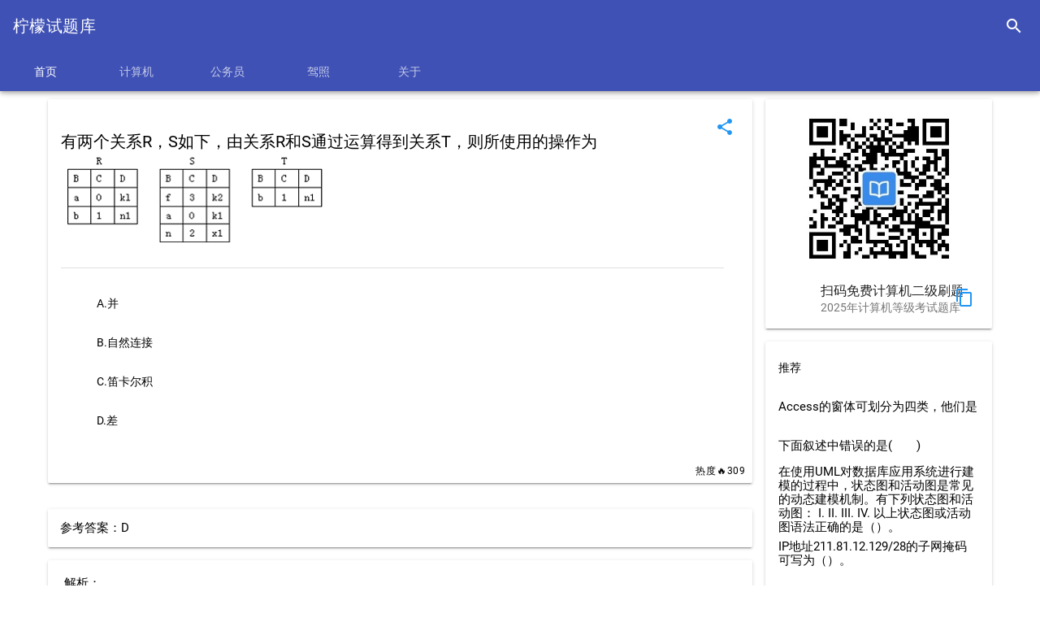

--- FILE ---
content_type: text/html;charset=UTF-8
request_url: https://questionlib.net/question/1145.html
body_size: 4163
content:
<!DOCTYPE html>
<html>
<head>
    <title>有两个关系R，S如下，由关系R和S通过运算得到关系T，则所使用的操作为

<br/><img  src="https://questionlib.net/images/qs/ms18-9-1.png"/> - 柠檬试题库</title>
    <meta charset="UTF-8">
    <meta name="viewport" content="width=device-width, initial-scale=1.0,maximum-scale=1.0, user-scalable=no">
    <meta http-equiv="X-UA-Compatible" content="IE=edge,chrome=1">
    <meta name="keywords" content="二级ACCESS,关系,属于,记录,运算,">
    <meta name="description"
          content="有两个关系R，S如下，由关系R和S通过运算得到关系T，则所使用的操作为

&lt;br/&gt;&lt;img  src=&quot;https://questionlib.net/images/qs/ms18-9-1.png&quot;/&gt;">
    <link rel="shortcut icon" href="/favicon.ico"/>
    <link rel="bookmark" href="/favicon.ico"/>
<link href="https://emoji6.com/static/css/mdui.css" rel="stylesheet">
<link rel="stylesheet" href="https://questionlib.net/css/qlibCommon.css">
    <style type="text/css">
        .mdui-theme-accent-pink .mdui-typo a {
            color: #150208;
        }
    </style>
    <script src='//unpkg.com/valine/dist/Valine.min.js'></script>
</head>
<body class="mdui-theme-primary-indigo mdui-color-theme mdui-theme-accent-pink mdui-appbar-with-toolbar mdui-appbar-with-tab">
<div class="mdui-appbar mdui-appbar-fixed" xmlns="http://www.w3.org/1999/html" xmlns="http://www.w3.org/1999/html"
     xmlns="http://www.w3.org/1999/html">
    <div class="mdui-toolbar mdui-color-theme mdui-theme-accent">
        <a class="mdui-typo-title" href="/index.html">柠檬试题库</a>
        <div class="mdui-toolbar-spacer"></div>
        <a href="/search.html" class="mdui-btn mdui-btn-icon" mdui-tooltip="{content: '搜索'}">
            <i class="mdui-icon material-icons">search</i></a>
    </div>
    <div class="mdui-tab mdui-color-theme" mdui-tab>
        <a href="/index.html?classType=index"
           class="mdui-ripple mdui-ripple-white ">首页</a>
        <a href="/ncre/index.html?classType=1&titleType=1"
                 class="mdui-ripple mdui-ripple-white " >
            计算机
        </a>
        <a href="/ncre/index.html?classType=3&titleType=1"
           class="mdui-ripple mdui-ripple-white ">
            公务员
        </a>
        <a href="/ncre/index.html?classType=2&titleType=1"
           class="mdui-ripple mdui-ripple-white ">
            驾照
        </a>
        <a href="/about.html?classType=about"
           class="mdui-ripple mdui-ripple-white " >
           关于
        </a>

    </div>
</div>


   
    
<div class="mdui-container container">

    <div class="mdui-row md-content">
        <div class="mdui-col-md-9 mdui-col-sm-12">
            <div class="mdui-card">
                <div class="mdui-card-media">
                    <div class="mdui-card-menu">
                        <button class="mdui-btn mdui-btn-icon mdui-text-color-blue" onclick="share()"
                                data-clipboard-text="有两个关系R，S如下，由关系R和S通过运算得到关系T，则所使用的操作为

&lt;br/&gt;&lt;img  src=&quot;https://questionlib.net/images/qs/ms18-9-1.png&quot;/&gt;}http://questionlib.net/question/1145.html">
                            <i class="mdui-icon material-icons">share</i>
                        </button>
                    </div>
                </div>

                <!-- 卡片的内容 -->
                <div class="mdui-card-content" style="padding-right: 35px">
                    <div class="mdui-typo">
                        <h4>有两个关系R，S如下，由关系R和S通过运算得到关系T，则所使用的操作为

<br/><img  src="https://questionlib.net/images/qs/ms18-9-1.png"/></h4>
                        <hr/>
                        <div id="options">
                            <ul class="mdui-list">
                                    <li class="mdui-list-item mdui-ripple">A.并</li>
                                    <li class="mdui-list-item mdui-ripple">B.自然连接</li>
                                    <li class="mdui-list-item mdui-ripple">C.笛卡尔积</li>
                                    <li class="mdui-list-item mdui-ripple">D.差</li>
                            </ul>
                        </div>

                    </div>
                </div>

                <div class="mdui-card-actions">
                    <span class="mdui-float-right mdui-ripple mdui-typo-caption">热度🔥309</span>

                </div>
            </div>

           


          <div class="mdui-card mdui-m-t-2"  >
          
            <div id="banner_2_0"></div>
    
          </div>

                <div class="mdui-card mdui-m-t-2 ">
                    <div style="padding: 15px">参考答案：D</div>
                </div>

            <!--解析-->
                <div class="mdui-card mdui-m-t-2 ">

                    <div style="padding: 20px 35px 20px 20px;" id="analy">
                        <div>解析：<br><br>【解析】差：R-S结果是属于R但不属于S的记录组成的集合。本题差运算R-S：关系R中两条记录其中(b 1 n1)不属于S，所以R-S=T。D选项正确。</div>

                    </div>

                </div>

            <div class="mdui-card mdui-m-t-2 ">
                <div style="padding: 20px 35px 20px 20px;">复制题目向AI提问
                <button class="mdui-btn mdui-btn-icon mdui-text-color-blue" onclick="copyQuestion()"
                                data-clipboard-text="请你帮我分析这道题，通俗易懂地为我解疑答惑：
有两个关系R，S如下，由关系R和S通过运算得到关系T，则所使用的操作为

<br/><img  src="https://questionlib.net/images/qs/ms18-9-1.png"/> 
A.并
B.自然连接
C.笛卡尔积
D.差
答案：D。 
解析：【解析】差：R-S结果是属于R但不属于S的记录组成的集合。本题差运算R-S：关系R中两条记录其中(b 1 n1)不属于S，所以R-S=T。D选项正确。">
                            <i class="mdui-icon material-icons">content_copy</i>
                        </button>
                </div>
            </div>

            <br><br>

            <div id="vcomments"></div>

        </div>
        <div class="mdui-col-md-3 mdui-col-sm-12">
            <div class="mdui-card">
                <div class="mdui-card-media">

                    <img src="https://blemon.net/files/images/ncre/qrcode_for_gh_954ccbc3bcc7_258.jpg"
                         style="display: block;margin-left: auto;margin-right: auto;width: 200px;padding-top: 10px"/>
                    <div class="mdui-card-media">
                        <div class="mdui-card-menu">
                            <a class="mdui-btn mdui-btn-icon mdui-text-color-blue" data-clipboard-text="柠檬计算机二级"
                               onclick="copyc()"><i class="mdui-icon material-icons">content_copy</i></a>
                        </div>
                    </div>

                </div>
                <div class="mdui-card-header" onclick="showQrcode2()">

                    <div class="mdui-card-header-title">扫码免费计算机二级刷题</div>
                    <div class="mdui-card-header-subtitle">2025年计算机等级考试题库</div>
                </div>


            </div>
            <div class="mdui-card mdui-m-t-2" id="relate">
                <div class="mdui-list">
                    <a href="#" class="mdui-subheader">推荐</a>
                        <a href="/question/1200.html"
                           class="mdui-list-item mdui-ripple two_dot_hide">Access的窗体可划分为四类，他们是</a>
                        <a href="/question/1342.html"
                           class="mdui-list-item mdui-ripple two_dot_hide">下面叙述中错误的是(　　)</a>
                        <a href="/question/3105.html"
                           class="mdui-list-item mdui-ripple two_dot_hide">在使用UML对数据库应用系统进行建模的过程中，状态图和活动图是常见的动态建模机制。有下列状态图和活动图：
I.


II.


III.


IV.



以上状态图或活动图语法正确的是（）。</a>
                        <a href="/question/3174.html"
                           class="mdui-list-item mdui-ripple two_dot_hide">IP地址211.81.12.129/28的子网掩码可写为（）。</a>
                        <a href="/question/7236.html"
                           class="mdui-list-item mdui-ripple two_dot_hide">不是计算机病毒预防的方法是（&nbsp;）。</a>
                </div>
            </div>
                <div class="mdui-card mdui-m-t-2 " id="tag">
                    <span class="mdui-subheader"><strong>标签</strong></span>
                    <div class="mdui-card-content">
                            <div class="mdui-chip">
                                <a class="mdui-chip-title" href='/tag/二级ACCESS.html'>二级ACCESS</a>
                            </div>
                            <div class="mdui-chip">
                                <a class="mdui-chip-title" href='/tag/关系.html'>关系</a>
                            </div>
                            <div class="mdui-chip">
                                <a class="mdui-chip-title" href='/tag/属于.html'>属于</a>
                            </div>
                            <div class="mdui-chip">
                                <a class="mdui-chip-title" href='/tag/记录.html'>记录</a>
                            </div>
                            <div class="mdui-chip">
                                <a class="mdui-chip-title" href='/tag/运算.html'>运算</a>
                            </div>
                    </div>
                </div>
        </div>
    </div>
    <div class="mdui-dialog"
         style="display:flex;align-items:center;
                     justify-content:center;width: 100%;height: auto" id="qrcode2">

        <img style="width:auto;height:auto;max-width:100%;max-height:100%;"
             src="https://tvax4.sinaimg.cn/large/8837d995gy1gsoj0wgn5hj20by0byq3z.jpg"/>
    </div>
   
</div>

<br>
<div class="push"></div><!--push在此为footer占位，高度和footer的一样-->
</div>

<footer class="doc-footer-nav mdui-color-theme">
    <div class="mdui-text-center" style="padding: 15px 10px 10px 15px">
        <a href="https://beian.miit.gov.cn/">粤ICP备2020102477号-1</a> <a href="/sitemap.xml">网站地图</a>  Copyright © 2019-2025  <a href="https://questionlib.net">柠檬试题库</a> All rights reserved.
    </div>

</footer>
<script type="text/javascript" src="//cpro.baidustatic.com/cpro/ui/cm.js" async="async" defer="defer"></script>
<script src="https://emoji6.com/static/js/jquery.min.js" type="application/javascript"></script>
<script src="https://emoji6.com/static/js/vue2.6.0.min.js" type="application/javascript"></script>
<script src="https://emoji6.com/static/js/clipboard.min.js" type="application/javascript"></script>
<script type="text/javascript" src="https://questionlib.net/js/qlibCommon.js"></script>
<script src="https://emoji6.com/static/js/mdui.min.js" type="application/javascript"></script>

<script>
var _hmt = _hmt || [];  
(function() {
  var hm = document.createElement("script");
  hm.src = "https://hm.baidu.com/hm.js?eeee0c52392e26369cd31c6d4d4cb37a";
  var s = document.getElementsByTagName("script")[0];
  s.parentNode.insertBefore(hm, s);
})();
</script>


<script>
    (function(){
        var bp = document.createElement('script');
        var curProtocol = window.location.protocol.split(':')[0];
        if (curProtocol === 'https'){
            bp.src = 'https://zz.bdstatic.com/linksubmit/push.js';
        }
        else{
            bp.src = 'http://push.zhanzhang.baidu.com/push.js';
        }
        var s = document.getElementsByTagName("script")[0];
        s.parentNode.insertBefore(bp, s);
    })();

</script>
 <script type="text/javascript">
 // 1. 申明全局命名空间TencentGDT对象
 window.TencentGDT = window.TencentGDT || [];

  
 TencentGDT.push({
    placement_id:'3096698598781283',
    app_id:'1205315572',
    type: 'native',
    display_type: 'banner', // 播放类型: banner广告
    carousel: 6000, // 轮播时间，> 3000数字类型，否则轮播会被取消
    containerid: 'banner_2_0', // 广告容器
    onComplete: function(res) {
        //console.log(res)
    }
});



 (function () {
    var doc = document,
        h = doc.getElementsByTagName('head')[0],
        s = doc.createElement('script');
    s.async = true;
    s.src = '//qzs.gdtimg.com/union/res/union_sdk/page/h5_sdk/i.js';
    h && h.insertBefore(s, h.firstChild)
})();
</script>
<script type="text/javascript">
    function copyc() {
        mdui.snackbar({
            message: '名字复制成功'
        });
    }

    function copyQuestion() {
        mdui.snackbar({
            message: '题目复制成功'
        });
    }

    $(function () {
        $.ajax({
            url: "/question/updateBrowser?id=1145"
        })
    })

    /*$("#imageCode").show()
    $("#btn").hide();*/
    let ua = navigator.userAgent.toLowerCase();
    if (/mobile|android|iphone|ipad|phone/i.test(ua)) {
        if(ua.match(/MicroMessenger/i) == "micromessenger" ) {
            $("#imageCode").show()
            $("#btn").hide();
        }else {
            $("#imageCode").hide()
            $("#btn").show();
        }
    }else {
        $("#imageCode").show()
        $("#btn").hide();
    }

    /*let link;

    $(function () {
        $.ajax({
            url: "/getOpenLink?id=1145",
            success:function (res){
                link = res
                //location.href = res
            }
        })
    })

    //todo
    function openWxMini() {
        if (link){
            location.href = link
        }else {
            $.ajax({
                url: "/getOpenLink?id=1145",
                success:function (res){
                    location.href = res
                }
            })
        }
    }
*/
    var inst = new mdui.Dialog('#qrcode');

    function showQrcode() {
        inst.open()
    }

    var inst2 = new mdui.Dialog('#qrcode2');

    function showQrcode2() {
        inst2.open()
    }

    var inst3 = new mdui.Dialog('#qrcode3');

    function showQrcode3() {
        inst3.open()
    }

    function openUrl(){
        window.open('https://click.meituan.com/t?t=1&c=1&p=[base64]', '_blank');
    }

    

</script>


</body>

</html>


--- FILE ---
content_type: text/plain
request_url: https://otheve.beacon.qq.com/analytics/v2_upload?appkey=JS05KY1G393HQI
body_size: -44
content:
{"result": 200, "srcGatewayIp": "3.137.183.236", "serverTime": "1769238395122", "msg": "success"}

--- FILE ---
content_type: text/plain
request_url: https://otheve.beacon.qq.com/analytics/v2_upload?appkey=JS05KY1G393HQI
body_size: -44
content:
{"result": 200, "srcGatewayIp": "3.137.183.236", "serverTime": "1769238395093", "msg": "success"}

--- FILE ---
content_type: text/plain
request_url: https://otheve.beacon.qq.com/analytics/v2_upload?appkey=JS05KY1G393HQI
body_size: -44
content:
{"result": 200, "srcGatewayIp": "3.137.183.236", "serverTime": "1769238396097", "msg": "success"}

--- FILE ---
content_type: text/plain
request_url: https://otheve.beacon.qq.com/analytics/v2_upload?appkey=JS05KY1G393HQI
body_size: -44
content:
{"result": 200, "srcGatewayIp": "3.137.183.236", "serverTime": "1769238395093", "msg": "success"}

--- FILE ---
content_type: text/plain
request_url: https://otheve.beacon.qq.com/analytics/v2_upload?appkey=JS05KY1G393HQI
body_size: -44
content:
{"result": 200, "srcGatewayIp": "3.137.183.236", "serverTime": "1769238395121", "msg": "success"}

--- FILE ---
content_type: text/plain
request_url: https://otheve.beacon.qq.com/analytics/v2_upload?appkey=JS05KY1G393HQI
body_size: -44
content:
{"result": 200, "srcGatewayIp": "3.137.183.236", "serverTime": "1769238395293", "msg": "success"}